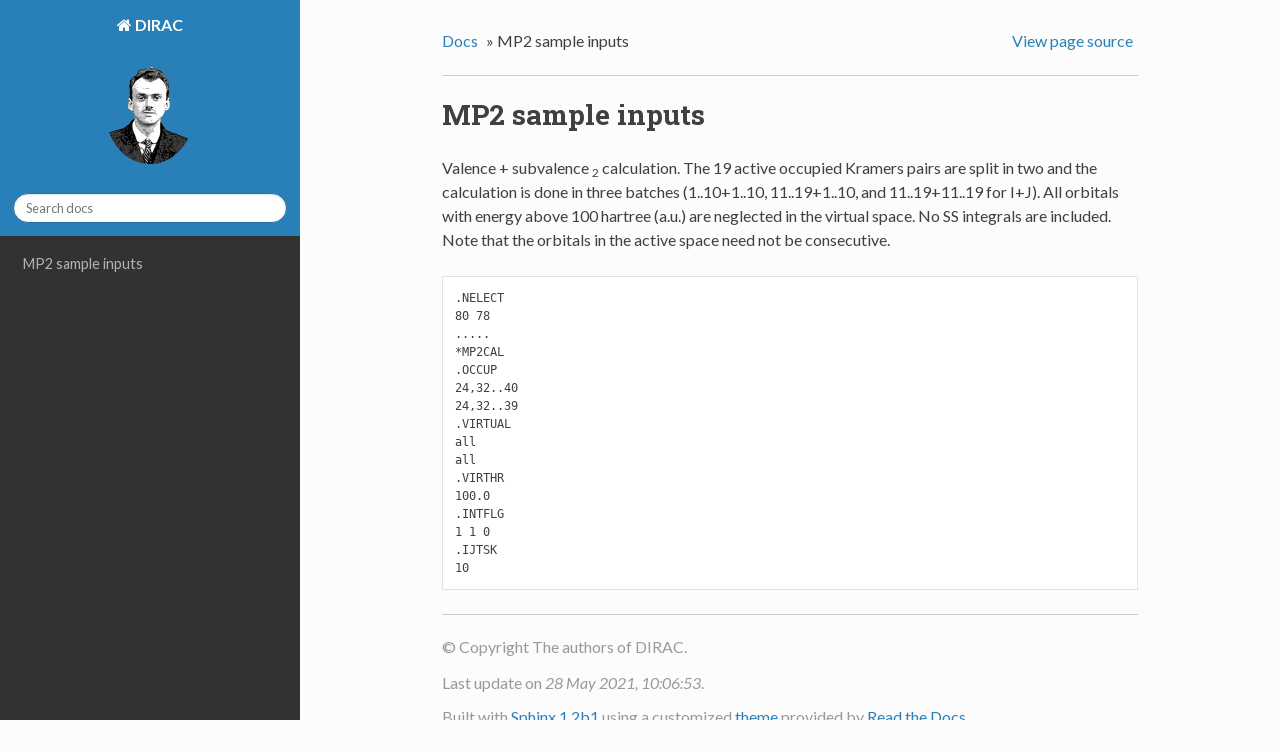

--- FILE ---
content_type: text/html
request_url: https://diracprogram.org/doc/release-19/tutorials/dusty_attic/mp2.html
body_size: 2042
content:


<!DOCTYPE html>
<!--[if IE 8]><html class="no-js lt-ie9" lang="en" > <![endif]-->
<!--[if gt IE 8]><!--> <html class="no-js" lang="en" > <!--<![endif]-->
<head>
  <meta charset="utf-8">
  <meta name="viewport" content="width=device-width, initial-scale=1.0">
  
  <title>MP2 sample inputs &mdash; DIRAC 19.0 documentation</title>
  

  
  

  
  <link href='https://fonts.googleapis.com/css?family=Lato:400,700,400italic,700italic|Roboto+Slab:400,700|Inconsolata:400,700&subset=latin,cyrillic' rel='stylesheet' type='text/css'>

  
  
    

  

  
  
    <link rel="stylesheet" href="../../_static/css/theme.css" type="text/css" />
  

  
    <link rel="stylesheet" href="../../_static/theme-custom.css" type="text/css" />
  
    <link rel="top" title="DIRAC 19.0 documentation" href="../../index.html"/> 

  
  <script src="https://cdnjs.cloudflare.com/ajax/libs/modernizr/2.6.2/modernizr.min.js"></script>
</head>

<body class="wy-body-for-nav" role="document">

  <div class="wy-grid-for-nav">

    
    <nav data-toggle="wy-nav-shift" class="wy-nav-side">
      <div class="wy-side-nav-search">
        
          <a href="../../index.html" class="fa fa-home"> DIRAC</a>
        
            <p class="logo">
              <a href="../../index.html">
                <img class="logo" src="../../_static/logo.png" alt="Logo"/>
              </a>
            </p>
        <div role="search">
  <form id ="rtd-search-form" class="wy-form" action="../../search.html" method="get">
    <input type="text" name="q" placeholder="Search docs" />
    <input type="hidden" name="check_keywords" value="yes" />
    <input type="hidden" name="area" value="default" />
  </form>
</div>
      </div>

      <div class="wy-menu wy-menu-vertical" data-spy="affix" role="navigation" aria-label="main navigation">
        
            <!-- Local TOC -->
            <div class="local-toc"><ul>
<li><a class="reference internal" href="#">MP2 sample inputs</a></li>
</ul>
</div>
        
      </div>
      &nbsp;
    </nav>

    <section data-toggle="wy-nav-shift" class="wy-nav-content-wrap">

      
      <nav class="wy-nav-top" role="navigation" aria-label="top navigation">
        <i data-toggle="wy-nav-top" class="fa fa-bars"></i>
        <a href="../../index.html">DIRAC</a>
      </nav>


      
      <div class="wy-nav-content">
        <div class="rst-content">
          <div role="navigation" aria-label="breadcrumbs navigation">
  <ul class="wy-breadcrumbs">
    <li><a href="../../index.html">Docs</a> &raquo;</li>
      
    <li>MP2 sample inputs</li>
      <li class="wy-breadcrumbs-aside">
        
          <a href="../../_sources/tutorials/dusty_attic/mp2.txt" rel="nofollow"> View page source</a>
        
      </li>
  </ul>
  <hr/>
</div>
          <div role="main" class="document">
            
  <div class="section" id="mp2-sample-inputs">
<h1>MP2 sample inputs<a class="headerlink" href="#mp2-sample-inputs" title="Permalink to this headline">¶</a></h1>
<p>Valence + subvalence <sub>2</sub> calculation. The 19 active occupied
Kramers pairs are split in two and the calculation is done in three
batches (1..10+1..10, 11..19+1..10, and 11..19+11..19 for I+J). All
orbitals with energy above 100 hartree (a.u.) are neglected in the
virtual space. No SS integrals are included. Note that the orbitals in
the active space need not be consecutive.</p>
<div class="highlight-python"><pre>.NELECT
80 78
.....
*MP2CAL
.OCCUP
24,32..40
24,32..39
.VIRTUAL
all
all
.VIRTHR
100.0
.INTFLG
1 1 0
.IJTSK
10</pre>
</div>
</div>


          </div>
          <footer>
  

  <hr/>

  <div role="contentinfo">
    <p>
        &copy; Copyright The authors of DIRAC.
    </p>

    <p>
      Last update on <i>28 May 2021, 10:06:53</i>.
    </p>
  </div>

  Built with <a href="http://sphinx-doc.org/">Sphinx 1.2b1</a> using a customized <a href="https://github.com/snide/sphinx_rtd_theme">theme</a> provided by <a href="https://readthedocs.org">Read the Docs</a>.

</footer>
        </div>
      </div>

    </section>

  </div>
  


  

    <script type="text/javascript">
        var DOCUMENTATION_OPTIONS = {
            URL_ROOT:'../../',
            VERSION:'19.0',
            COLLAPSE_INDEX:false,
            FILE_SUFFIX:'.html',
            HAS_SOURCE:  true
        };
    </script>
      <script type="text/javascript" src="../../_static/jquery.js"></script>
      <script type="text/javascript" src="../../_static/underscore.js"></script>
      <script type="text/javascript" src="../../_static/doctools.js"></script>
      <script type="text/javascript" src="http://cdn.mathjax.org/mathjax/latest/MathJax.js?config=TeX-AMS-MML_HTMLorMML"></script>

  

  
  
    <script type="text/javascript" src="../../_static/js/theme.js"></script>
  

  <script type="text/javascript" src="../../_static/theme-custom.js"></script>

  
  
  <script type="text/javascript">
      jQuery(function () {
          SphinxRtdTheme.StickyNav.enable();
      });
  </script>
   

</body>
</html>

--- FILE ---
content_type: text/javascript
request_url: https://diracprogram.org/doc/release-19/_static/theme-custom.js
body_size: 193
content:
$(document).ready(function() {
    // make citation labels clickable
    $('.docutils.citation').each(function() {
        var label = $(this).find('td.label');
        var temp = label.text();
        var a = $('<a/>', {
            text: temp,
            href: '#' + this.id
        });
        label.html(a);
    });
});